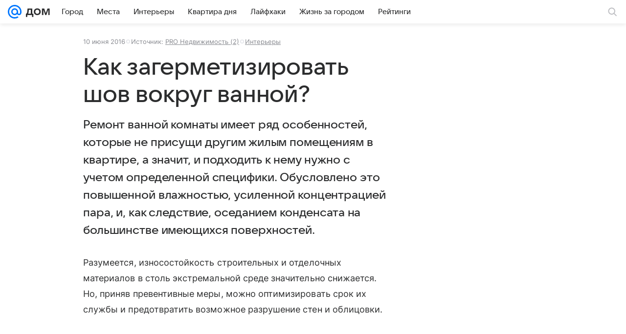

--- FILE ---
content_type: text/plain; charset=utf-8
request_url: https://media-stat.mail.ru/metrics/1.0/
body_size: 661
content:
eyJhbGciOiJkaXIiLCJjdHkiOiJKV1QiLCJlbmMiOiJBMjU2R0NNIiwidHlwIjoiSldUIn0..cxb9VunrnWOu8s_n.[base64].NSzFV19nFIrW1aKXNqNsMQ